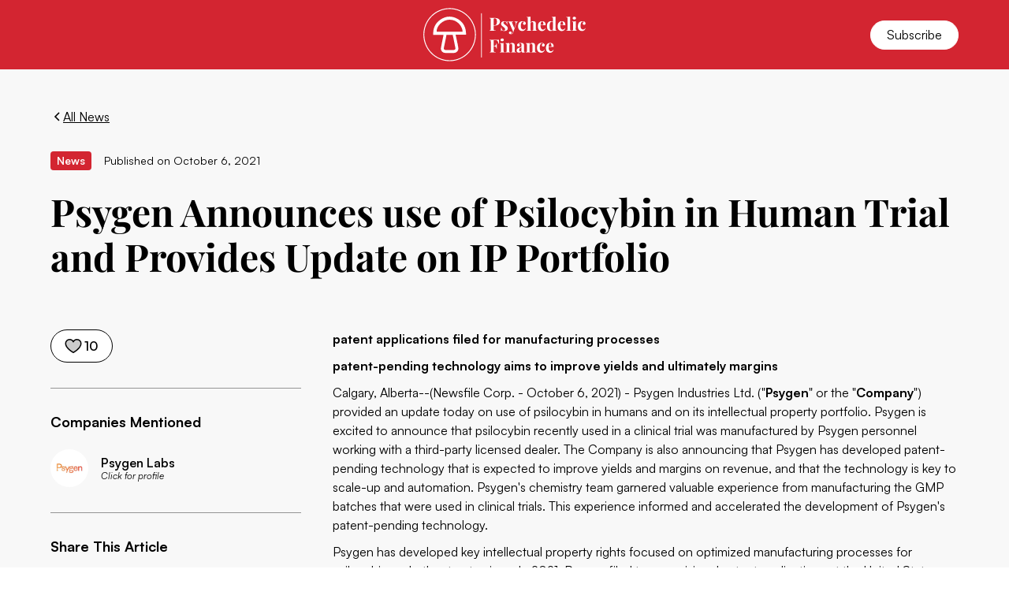

--- FILE ---
content_type: text/html; charset=utf-8
request_url: https://www.psychedelicfinance.com/articles/psygen-announces-that-psilocybin-from-its-patent-pending-process-has-been-used-in-human-trial
body_size: 14812
content:
<!DOCTYPE html><!-- This site was created in Webflow. https://webflow.com --><!-- Last Published: Tue Aug 19 2025 19:27:28 GMT+0000 (Coordinated Universal Time) --><html data-wf-domain="www.psychedelicfinance.com" data-wf-page="5ea1010ae4590130b5427e79" data-wf-site="5e9fc516b33181d58f9eb811" lang="en" data-wf-collection="5ea1010ae459011e67427e77" data-wf-item-slug="psygen-announces-that-psilocybin-from-its-patent-pending-process-has-been-used-in-human-trial"><head><meta charset="utf-8"/><title>Psygen Announces use of Psilocybin in Human Trial and Provides Update on IP Portfolio | Psychedelic Finance</title><meta content="Psychedelic Finance News:  Psygen Announces use of Psilocybin in Human Trial and Provides Update on IP Portfolio.  Read more and subscribe to our newsletter for the latest articles and updates." name="description"/><meta content="Psygen Announces use of Psilocybin in Human Trial and Provides Update on IP Portfolio | Psychedelic Finance" property="og:title"/><meta content="Psychedelic Finance News:  Psygen Announces use of Psilocybin in Human Trial and Provides Update on IP Portfolio.  Read more and subscribe to our newsletter for the latest articles and updates." property="og:description"/><meta content="https://cdn.prod.website-files.com/5ea1010ae2ce994c214a9e6f/5ef24e9f59176f28139f17be_Psygen-SS.png" property="og:image"/><meta content="Psygen Announces use of Psilocybin in Human Trial and Provides Update on IP Portfolio | Psychedelic Finance" property="twitter:title"/><meta content="Psychedelic Finance News:  Psygen Announces use of Psilocybin in Human Trial and Provides Update on IP Portfolio.  Read more and subscribe to our newsletter for the latest articles and updates." property="twitter:description"/><meta content="https://cdn.prod.website-files.com/5ea1010ae2ce994c214a9e6f/5ef24e9f59176f28139f17be_Psygen-SS.png" property="twitter:image"/><meta property="og:type" content="website"/><meta content="summary_large_image" name="twitter:card"/><meta content="width=device-width, initial-scale=1" name="viewport"/><meta content="5i0v6Y1PBuWC_aXlxr8q2yzH5DsWeOpDGfGOrsJ_hs4" name="google-site-verification"/><meta content="Webflow" name="generator"/><link href="https://cdn.prod.website-files.com/5e9fc516b33181d58f9eb811/css/psychedelic-finance.webflow.shared.f59d46d52.min.css" rel="stylesheet" type="text/css"/><script type="text/javascript">!function(o,c){var n=c.documentElement,t=" w-mod-";n.className+=t+"js",("ontouchstart"in o||o.DocumentTouch&&c instanceof DocumentTouch)&&(n.className+=t+"touch")}(window,document);</script><link href="https://cdn.prod.website-files.com/5e9fc516b33181d58f9eb811/5ea0facd8436ec816e5b6db0_Favicon.png" rel="shortcut icon" type="image/x-icon"/><link href="https://cdn.prod.website-files.com/5e9fc516b33181d58f9eb811/5ea9cb2b990e084d2c7fb68f_Icon.png" rel="apple-touch-icon"/><link href="https://www.psychedelicfinance.com/articles/psygen-announces-that-psilocybin-from-its-patent-pending-process-has-been-used-in-human-trial" rel="canonical"/><link href="rss.xml" rel="alternate" title="RSS Feed" type="application/rss+xml"/><script async="" src="https://www.googletagmanager.com/gtag/js?id=UA-164391715-1"></script><script type="text/javascript">window.dataLayer = window.dataLayer || [];function gtag(){dataLayer.push(arguments);}gtag('js', new Date());gtag('config', 'UA-164391715-1', {'anonymize_ip': false});</script><script type="text/javascript">!function(f,b,e,v,n,t,s){if(f.fbq)return;n=f.fbq=function(){n.callMethod?n.callMethod.apply(n,arguments):n.queue.push(arguments)};if(!f._fbq)f._fbq=n;n.push=n;n.loaded=!0;n.version='2.0';n.agent='plwebflow';n.queue=[];t=b.createElement(e);t.async=!0;t.src=v;s=b.getElementsByTagName(e)[0];s.parentNode.insertBefore(t,s)}(window,document,'script','https://connect.facebook.net/en_US/fbevents.js');fbq('init', '520126192351880');fbq('track', 'PageView');</script><script id="jetboost-script" type="text/javascript"> window.JETBOOST_SITE_ID = "ck9ujgkak9f9n0702vkudm3bd"; (function() { d = document; s = d.createElement("script"); s.src = "https://cdn.jetboost.io/jetboost.js"; s.async = 1; d.getElementsByTagName("head")[0].appendChild(s); })(); </script>
<meta name="facebook-domain-verification" content="iwvk2wtmp3c2304zk58roo9mgb1sn1" /><meta property="og:image" itemprop="image" content="https://cdn.prod.website-files.com/5ea1010ae2ce994c214a9e6f/5ef24e9f59176f28139f17be_Psygen-SS.png">
<meta name="twitter:card" content="summary_large_image">
<meta name="twitter:site" content="@psych_fin">
<meta name="twitter:title" content=" Psygen Announces use of Psilocybin in Human Trial and Provides Update on IP Portfolio">
<meta name="twitter:description" content="Psychedelic Finance News:  Psygen Announces use of Psilocybin in Human Trial and Provides Update on IP Portfolio">
<meta name="twitter:image" content="https://cdn.prod.website-files.com/5ea1010ae2ce994c214a9e6f/5ef24e9f59176f28139f17be_Psygen-SS.png">
    
<script type="application/ld+json">
    {
      "@context": "https://schema.org",
      "@type": "NewsArticle",
      "mainEntityOfPage": {
        "@type": "WebPage",
        "@id": "https://www.psychedelicfinance.com/articles/psygen-announces-that-psilocybin-from-its-patent-pending-process-has-been-used-in-human-trial"
      },
      "headline": " Psygen Announces use of Psilocybin in Human Trial and Provides Update on IP Portfolio",
      "image": [
        "https://cdn.prod.website-files.com/5ea1010ae2ce994c214a9e6f/5ef24e9f59176f28139f17be_Psygen-SS.png"
      ],
      "datePublished": "Oct 13, 2021",
      "dateModified": "Oct 13, 2021",
      "author": {
        "@type": "Organization",
        "name": "Psychedelic Finance",
        "url": "https://www.psychedelicfinance.com/"
      }
    }
    </script></head><body><div class="page-wrapper"><div class="global-styles w-embed"><style>

/*width*/
body::-webkit-scrollbar {
  width:4px;
}

/*track*/
body::-webkit-scrollbar-track {
  background:rgb(248, 248, 248);
}

/*thumb*/
body::-webkit-scrollbar-thumb {
  background:rgb(211, 37, 49);
  border-radius:2px;
}

/* Get rid of top margin on first element in any rich text element */
.w-richtext > :not(div):first-child, .w-richtext > div:first-child > :first-child {
  margin-top: 0 !important;
}

/* Get rid of bottom margin on last element in any rich text element */
.w-richtext>:last-child, .w-richtext ol li:last-child, .w-richtext ul li:last-child {
	margin-bottom: 0 !important;
}

/* 
Make the following elements inherit typography styles from the parent and not have hardcoded values. 
Important: You will not be able to style for example "All Links" in Designer with this CSS applied.
Uncomment this CSS to use it in the project. Leave this message for future hand-off.
*/
/*
a,
.w-input,
.w-select,
.w-tab-link,
.w-nav-link,
.w-dropdown-btn,
.w-dropdown-toggle,
.w-dropdown-link {
  color: inherit;
  text-decoration: inherit;
  font-size: inherit;
}
*/

/* Prevent all click and hover interaction with an element */
.pointer-events-off {
	pointer-events: none;
}

/* Enables all click and hover interaction with an element */
.pointer-events-on {
  pointer-events: auto;
}

/* Snippet enables you to add class of div-square which creates and maintains a 1:1 dimension of a div.*/
.div-square::after {
  content: "";
  display: block;
  padding-bottom: 100%;
}

/*Hide focus outline for main content element*/
    main:focus-visible {
    outline: -webkit-focus-ring-color auto 0px;
}

/* Make sure containers never lose their center alignment*/
.container-medium, .container-small, .container-large {
  margin-right: auto !important;
  margin-left: auto !important;
}

/*Reset selects, buttons, and links styles*/
.w-input, .w-select, a {
color: inherit;
text-decoration: inherit;
font-size: inherit;
}

/*Apply "..." after 3 lines of text */
.text-style-3lines {
    display: -webkit-box;
    overflow: hidden;
    -webkit-line-clamp: 3;
    -webkit-box-orient: vertical;
}

/* Apply "..." after 2 lines of text */
.text-style-2lines {
    display: -webkit-box;
    overflow: hidden;
    -webkit-line-clamp: 2;
    -webkit-box-orient: vertical;
}
/* Apply "..." at 100% width */
.truncate-width { 
		width: 100%; 
    white-space: nowrap; 
    overflow: hidden; 
    text-overflow: ellipsis; 
}
/* Removes native scrollbar */
.no-scrollbar {
    -ms-overflow-style: none;  // IE 10+
    overflow: -moz-scrollbars-none;  // Firefox
}

.no-scrollbar::-webkit-scrollbar {
    display: none; // Safari and Chrome
}

/* Adds inline flex display */
.display-inlineflex {
  display: inline-flex;
}

/* These classes are never overwritten */
.hide {
  display: none !important;
}

@media screen and (max-width: 991px), 
  @media screen and (max-width: 767px), 
  @media screen and (max-width: 479px){
    .hide, .hide-tablet{
      display: none !important;
    }
  }
  @media screen and (max-width: 767px)
    .hide-mobile-landscape{
      display: none !important;
    }
  }
  @media screen and (max-width: 479px)
    .hide-mobile{
      display: none !important;
    }
  }
 
.margin-0 {
  margin: 0rem !important;
}
  
.padding-0 {
  padding: 0rem !important;
}

.spacing-clean {
padding: 0rem !important;
margin: 0rem !important;
}

.margin-top {
  margin-right: 0rem !important;
  margin-bottom: 0rem !important;
  margin-left: 0rem !important;
}

.padding-top {
  padding-right: 0rem !important;
  padding-bottom: 0rem !important;
  padding-left: 0rem !important;
}
  
.margin-right {
  margin-top: 0rem !important;
  margin-bottom: 0rem !important;
  margin-left: 0rem !important;
}

.padding-right {
  padding-top: 0rem !important;
  padding-bottom: 0rem !important;
  padding-left: 0rem !important;
}

.margin-bottom {
  margin-top: 0rem !important;
  margin-right: 0rem !important;
  margin-left: 0rem !important;
}

.padding-bottom {
  padding-top: 0rem !important;
  padding-right: 0rem !important;
  padding-left: 0rem !important;
}

.margin-left {
  margin-top: 0rem !important;
  margin-right: 0rem !important;
  margin-bottom: 0rem !important;
}
  
.padding-left {
  padding-top: 0rem !important;
  padding-right: 0rem !important;
  padding-bottom: 0rem !important;
}
  
.margin-horizontal {
  margin-top: 0rem !important;
  margin-bottom: 0rem !important;
}

.padding-horizontal {
  padding-top: 0rem !important;
  padding-bottom: 0rem !important;
}

.margin-vertical {
  margin-right: 0rem !important;
  margin-left: 0rem !important;
}
  
.padding-vertical {
  padding-right: 0rem !important;
  padding-left: 0rem !important;
}

</style></div><div data-animation="default" class="navbar_component w-nav" data-easing2="ease" fs-scrolldisable-element="smart-nav" data-easing="ease" data-collapse="all" data-w-id="0c9a5a5b-5951-ebaa-0d1f-a9a49b1ef362" role="banner" data-duration="400" data-doc-height="1"><div class="navbar_container container-large"><div id="w-node-_0c9a5a5b-5951-ebaa-0d1f-a9a49b1ef364-9b1ef362" class="navbar_wrapper"><nav role="navigation" class="navbar_menu w-nav-menu"><div class="navbar_menu-wrapper container-large"><a href="/" class="navbar_link w-nav-link">Home</a><a href="/news" class="navbar_link w-nav-link">Latest News</a><a href="/spotlights" class="navbar_link w-nav-link">Spotlights</a><a href="/companies" class="navbar_link w-nav-link">Company Database</a></div></nav><div class="navbar_menu-button w-nav-button"><div class="menu-icon4"><div class="menu-icon_wrapper"><div data-is-ix2-target="1" class="navbar_menu-lottie" data-w-id="0c9a5a5b-5951-ebaa-0d1f-a9a49b1ef372" data-animation-type="lottie" data-src="https://cdn.prod.website-files.com/63ea9792ce3a65ac83f2469e/6407aba0e4cfad26ea70dedd_lottieflow-menu-nav-11-13-000000-easey.json" data-loop="0" data-direction="1" data-autoplay="0" data-renderer="svg" data-default-duration="4.0625" data-duration="0" data-ix2-initial-state="0"></div></div></div></div></div><a href="/" class="navbar_logo-link w-nav-brand"><img src="https://cdn.prod.website-files.com/5e9fc516b33181d58f9eb811/64a72e829d74c69db1f3b9a0_63ea9792ce3a65ef45f247b5_PF-Logo.svg" loading="lazy" alt="Psychedelic Finance logo" class="navbar_logo hide-mobile-portrait"/><img src="https://cdn.prod.website-files.com/5e9fc516b33181d58f9eb811/5efa5e98f7065c64d772440e_PF-RedIcon.svg" loading="lazy" alt="Psychedelic Finance logo" class="navbar_logo show-mobile-portrait"/></a><a href="/subscribe" id="w-node-_0c9a5a5b-5951-ebaa-0d1f-a9a49b1ef376-9b1ef362" class="button is-alternate is-small w-button">Subscribe</a></div></div><main class="main-wrapper"><header class="section_blogpost5"><div class="padding-global"><div class="container-large"><div class="padding-section-small"><div class="margin-bottom margin-medium"><div class="w-layout-grid blogpost5_header"><div class="blogpost5_title-wrapper"><div class="margin-bottom margin-medium"><div class="button-group"><a href="/news" class="button is-link is-icon w-inline-block"><div class="icon-embed-xxsmall w-embed"><svg width="16" height="16" viewBox="0 0 16 16" fill="none" xmlns="http://www.w3.org/2000/svg">
<path d="M11 13L6 8L11 3" stroke="CurrentColor" stroke-width="1.5"/>
</svg></div><div>All News</div></a></div></div><div class="blogpost5_meta-wrapper"><div class="blogpost5_category-link"><div>News</div></div><div class="blogpost5_date-wrapper"><div class="text-size-small">Published on</div><div class="blogpost5_date">October 6, 2021</div></div></div><div class="margin-bottom margin-medium"><h1 class="heading-style-h2"> Psygen Announces use of Psilocybin in Human Trial and Provides Update on IP Portfolio</h1></div></div></div></div><div class="blogpost5_content-wrapper"><div class="blogpost5_content-left"><div class="blogpost5_like-wrapper jetboost-toggle-favorite-xr41"><div class="is-not-favorite"><a href="#" class="like-button reset w-inline-block"><div class="icon-embed-xsmall w-embed"><svg xmlns="http://www.w3.org/2000/svg" xmlns:xlink="http://www.w3.org/1999/xlink" aria-hidden="true" role="img" class="iconify iconify--ph" width="100%" height="100%" preserveAspectRatio="xMidYMid meet" viewBox="0 0 256 256"><g fill="currentColor"><path d="M232 94c0 66-104 122-104 122S24 160 24 94a54 54 0 0 1 54-54c22.59 0 41.94 12.31 50 32c8.06-19.69 27.41-32 50-32a54 54 0 0 1 54 54Z" opacity=".2"></path><path d="M178 32c-20.65 0-38.73 8.88-50 23.89C116.73 40.88 98.65 32 78 32a62.07 62.07 0 0 0-62 62c0 70 103.79 126.66 108.21 129a8 8 0 0 0 7.58 0C136.21 220.66 240 164 240 94a62.07 62.07 0 0 0-62-62Zm-50 174.8C109.74 196.16 32 147.69 32 94a46.06 46.06 0 0 1 46-46c19.45 0 35.78 10.36 42.6 27a8 8 0 0 0 14.8 0c6.82-16.67 23.15-27 42.6-27a46.06 46.06 0 0 1 46 46c0 53.61-77.76 102.15-96 112.8Z"></path></g></svg></div><div class="likes-text jetboost-item-total-favorites-xr41">10</div></a></div><div class="is-favorite"><a href="#" class="like-button w-inline-block"><div class="icon-embed-xsmall w-embed"><svg xmlns="http://www.w3.org/2000/svg" xmlns:xlink="http://www.w3.org/1999/xlink" aria-hidden="true" role="img" class="iconify iconify--ph" width="100%" height="100%" preserveAspectRatio="xMidYMid meet" viewBox="0 0 256 256"><path fill="currentColor" d="M240 94c0 70-103.79 126.66-108.21 129a8 8 0 0 1-7.58 0C119.79 220.66 16 164 16 94a62.07 62.07 0 0 1 62-62c20.65 0 38.73 8.88 50 23.89C139.27 40.88 157.35 32 178 32a62.07 62.07 0 0 1 62 62Z"></path></svg></div><div class="likes-text jetboost-item-total-favorites-xr41">10</div></a></div></div><div class="blogpost5_divider"></div><div class="blogpost5_contributers"><div class="margin-bottom margin-small"><div class="text-size-medium text-weight-bold">Companies Mentioned</div></div><div class="w-dyn-list"><div role="list" class="w-dyn-items"><div role="listitem" class="w-dyn-item"><a href="/company/psygen-labs" class="blogpost5_company-wrapper w-inline-block"><div class="blogpost5_author-image-wrapper"><img loading="lazy" alt="Psygen Labs" src="https://cdn.prod.website-files.com/5ea1010ae2ce994c214a9e6f/61eee189abe02074958a34fd_psygen%20logo.jpg" sizes="48px" srcset="https://cdn.prod.website-files.com/5ea1010ae2ce994c214a9e6f/61eee189abe02074958a34fd_psygen%20logo-p-500.jpeg 500w, https://cdn.prod.website-files.com/5ea1010ae2ce994c214a9e6f/61eee189abe02074958a34fd_psygen%20logo-p-800.jpeg 800w, https://cdn.prod.website-files.com/5ea1010ae2ce994c214a9e6f/61eee189abe02074958a34fd_psygen%20logo.jpg 1000w" class="blogpost5_author-image"/></div><div class="article_company-info"><div class="text-weight-semibold">Psygen Labs</div><div class="text-size-tiny text-style-italic">Click for profile</div></div></a></div></div></div></div><div class="blogpost5_divider w-condition-invisible"></div><div class="blogpost5_contributers w-condition-invisible"><div class="margin-bottom margin-small"><div class="text-size-medium text-weight-bold">People Mentioned</div></div><div class="team16_item"><div class="team16_image-wrapper"><img src="" loading="lazy" alt="" class="team16_image w-dyn-bind-empty"/></div><div class="team16_item-content"><div class="margin-bottom margin-xsmall"><div class="text-size-large text-weight-semibold w-dyn-bind-empty"></div><div class="text-size-tiny w-dyn-bind-empty"></div></div></div></div></div><div class="blogpost5_divider"></div><div class="blogpost5_share-wrapper"><div class="margin-bottom margin-small"><div class="text-size-medium text-weight-bold">Share This Article</div></div><div class="w-layout-grid blogpost5_share"><a r-share-url="1" href="#" class="blogpost5_social-link w-inline-block"><div class="blogpost3_social-icon w-embed"><svg width="24" height="24" viewBox="0 0 24 24" fill="none" xmlns="http://www.w3.org/2000/svg">
<path fill-rule="evenodd" clip-rule="evenodd" d="M20.9999 7.66008V8.00008C21.0007 9.06616 20.576 10.0885 19.8199 10.84L16.9999 13.67C16.4738 14.1911 15.6261 14.1911 15.1 13.67L15 13.56C14.8094 13.3656 14.8094 13.0544 15 12.86L18.4399 9.42006C18.807 9.03938 19.0083 8.52883 18.9999 8.00008V7.66008C19.0003 7.12705 18.788 6.61589 18.4099 6.2401L17.7599 5.59011C17.3841 5.21207 16.873 4.99969 16.3399 5.00011H15.9999C15.4669 4.99969 14.9558 5.21207 14.58 5.59011L11.14 9.00007C10.9456 9.19064 10.6344 9.19064 10.44 9.00007L10.33 8.89007C9.8089 8.36394 9.8089 7.51623 10.33 6.99009L13.16 4.15012C13.9165 3.40505 14.9382 2.99133 15.9999 3.00014H16.3399C17.4011 2.9993 18.4191 3.42018 19.1699 4.17012L19.8299 4.83012C20.5798 5.5809 21.0007 6.59891 20.9999 7.66008ZM8.64993 13.94L13.9399 8.65008C14.0338 8.55543 14.1616 8.50218 14.2949 8.50218C14.4282 8.50218 14.556 8.55543 14.6499 8.65008L15.3499 9.35007C15.4445 9.44395 15.4978 9.57175 15.4978 9.70507C15.4978 9.83839 15.4445 9.96618 15.3499 10.0601L10.0599 15.35C9.96604 15.4447 9.83824 15.4979 9.70492 15.4979C9.57161 15.4979 9.44381 15.4447 9.34993 15.35L8.64993 14.65C8.55528 14.5561 8.50204 14.4283 8.50204 14.295C8.50204 14.1617 8.55528 14.0339 8.64993 13.94ZM13.5599 15C13.3655 14.8094 13.0543 14.8094 12.8599 15L9.42993 18.41C9.0517 18.7905 8.53645 19.003 7.99995 18.9999H7.65995C7.12691 19.0004 6.61576 18.788 6.23997 18.41L5.58997 17.76C5.21194 17.3842 4.99956 16.873 4.99998 16.34V16C4.99956 15.4669 5.21194 14.9558 5.58997 14.58L9.00993 11.14C9.2005 10.9456 9.2005 10.6345 9.00993 10.44L8.89993 10.33C8.3738 9.80894 7.52609 9.80894 6.99996 10.33L4.17999 13.16C3.42392 13.9116 2.99916 14.9339 3 16V16.35C3.00182 17.4077 3.42249 18.4216 4.16999 19.1699L4.82998 19.8299C5.58076 20.5799 6.59878 21.0008 7.65995 20.9999H7.99995C9.05338 21.0061 10.0667 20.5964 10.8199 19.8599L13.6699 17.01C14.191 16.4838 14.191 15.6361 13.6699 15.11L13.5599 15Z" fill="CurrentColor"/>
</svg></div><div class="screen-reader-text">Copy URL</div></a><a r-share-linkedIn="1" href="#" class="blogpost5_social-link w-inline-block"><div class="blogpost3_social-icon w-embed"><svg width="24" height="24" viewBox="0 0 24 24" fill="none" xmlns="http://www.w3.org/2000/svg">
<path fill-rule="evenodd" clip-rule="evenodd" d="M5 3H19C20.1046 3 21 3.89543 21 5V19C21 20.1046 20.1046 21 19 21H5C3.89543 21 3 20.1046 3 19V5C3 3.89543 3.89543 3 5 3ZM8 18C8.27614 18 8.5 17.7761 8.5 17.5V10.5C8.5 10.2239 8.27614 10 8 10H6.5C6.22386 10 6 10.2239 6 10.5V17.5C6 17.7761 6.22386 18 6.5 18H8ZM7.25 9C6.42157 9 5.75 8.32843 5.75 7.5C5.75 6.67157 6.42157 6 7.25 6C8.07843 6 8.75 6.67157 8.75 7.5C8.75 8.32843 8.07843 9 7.25 9ZM17.5 18C17.7761 18 18 17.7761 18 17.5V12.9C18.0325 11.3108 16.8576 9.95452 15.28 9.76C14.177 9.65925 13.1083 10.1744 12.5 11.1V10.5C12.5 10.2239 12.2761 10 12 10H10.5C10.2239 10 10 10.2239 10 10.5V17.5C10 17.7761 10.2239 18 10.5 18H12C12.2761 18 12.5 17.7761 12.5 17.5V13.75C12.5 12.9216 13.1716 12.25 14 12.25C14.8284 12.25 15.5 12.9216 15.5 13.75V17.5C15.5 17.7761 15.7239 18 16 18H17.5Z" fill="CurrentColor"/>
</svg></div><div class="screen-reader-text">Share on LinkedIn</div></a><a r-share-twitter="1" href="#" class="blogpost5_social-link w-inline-block"><div class="blogpost3_social-icon w-embed"><svg width="100%" height="100%" viewBox="0 0 24 24" fill="none" xmlns="http://www.w3.org/2000/svg">
<path d="M20.9728 6.7174C20.5084 7.33692 19.947 7.87733 19.3103 8.31776C19.3103 8.47959 19.3103 8.64142 19.3103 8.81225C19.3154 11.7511 18.1415 14.5691 16.0518 16.6345C13.962 18.6999 11.1312 19.8399 8.19405 19.7989C6.49599 19.8046 4.81967 19.4169 3.29642 18.6661C3.21428 18.6302 3.16131 18.549 3.16162 18.4593V18.3604C3.16162 18.2313 3.26623 18.1267 3.39527 18.1267C5.06442 18.0716 6.67402 17.4929 7.99634 16.4724C6.48553 16.4419 5.12619 15.5469 4.5006 14.1707C4.46901 14.0956 4.47884 14.0093 4.52657 13.9432C4.57429 13.8771 4.653 13.8407 4.73425 13.8471C5.19342 13.8932 5.65718 13.8505 6.1002 13.7212C4.43239 13.375 3.17921 11.9904 2.99986 10.2957C2.99349 10.2144 3.02992 10.1357 3.096 10.0879C3.16207 10.0402 3.24824 10.0303 3.32338 10.062C3.77094 10.2595 4.25409 10.3635 4.74324 10.3676C3.28184 9.40846 2.65061 7.58405 3.20655 5.92622C3.26394 5.76513 3.40181 5.64612 3.5695 5.61294C3.73718 5.57975 3.90996 5.63728 4.02432 5.76439C5.99639 7.86325 8.70604 9.11396 11.5819 9.25279C11.5083 8.95885 11.4721 8.65676 11.4741 8.35372C11.501 6.76472 12.4842 5.34921 13.9634 4.76987C15.4425 4.19054 17.1249 4.56203 18.223 5.71044C18.9714 5.56785 19.695 5.31645 20.3707 4.96421C20.4202 4.93331 20.483 4.93331 20.5325 4.96421C20.5634 5.01373 20.5634 5.07652 20.5325 5.12604C20.2052 5.87552 19.6523 6.50412 18.9509 6.92419C19.5651 6.85296 20.1685 6.70807 20.7482 6.49264C20.797 6.45942 20.8611 6.45942 20.9099 6.49264C20.9508 6.51134 20.9814 6.54711 20.9935 6.59042C21.0056 6.63373 20.998 6.68018 20.9728 6.7174Z" fill="CurrentColor"/>
</svg></div><div class="screen-reader-text">Share on Twitter</div></a><a r-share-facebook="1" href="#" class="blogpost5_social-link w-inline-block"><div class="blogpost3_social-icon w-embed"><svg width="24" height="24" viewBox="0 0 24 24" fill="none" xmlns="http://www.w3.org/2000/svg">
<path d="M16.5 6H13.5C12.9477 6 12.5 6.44772 12.5 7V10H16.5C16.6137 9.99748 16.7216 10.0504 16.7892 10.1419C16.8568 10.2334 16.8758 10.352 16.84 10.46L16.1 12.66C16.0318 12.8619 15.8431 12.9984 15.63 13H12.5V20.5C12.5 20.7761 12.2761 21 12 21H9.5C9.22386 21 9 20.7761 9 20.5V13H7.5C7.22386 13 7 12.7761 7 12.5V10.5C7 10.2239 7.22386 10 7.5 10H9V7C9 4.79086 10.7909 3 13 3H16.5C16.7761 3 17 3.22386 17 3.5V5.5C17 5.77614 16.7761 6 16.5 6Z" fill="CurrentColor"/>
</svg></div><div class="screen-reader-text">Share on Facebook</div></a></div></div></div><div id="w-node-db06cb01-2d03-e462-cdbb-017e813cc1d5-b5427e79" class="blogpost5_content"><div class="text-rich-text w-richtext"><p><strong>patent applications filed for manufacturing processes</strong></p><p><strong>patent-pending technology aims to improve yields and ultimately margins</strong></p><p>Calgary, Alberta--(Newsfile Corp. - October 6, 2021) - Psygen Industries Ltd. (&quot;<strong>Psygen</strong>&quot; or the &quot;<strong>Company</strong>&quot;) provided an update today on use of psilocybin in humans and on its intellectual property portfolio. Psygen is excited to announce that psilocybin recently used in a clinical trial was manufactured by Psygen personnel working with a third-party licensed dealer. The Company is also announcing that Psygen has developed patent-pending technology that is expected to improve yields and margins on revenue, and that the technology is key to scale-up and automation. Psygen&#x27;s chemistry team garnered valuable experience from manufacturing the GMP batches that were used in clinical trials. This experience informed and accelerated the development of Psygen&#x27;s patent-pending technology.</p><p>Psygen has developed key intellectual property rights focused on optimized manufacturing processes for psilocybin and other tryptamines. In 2021, Psygen filed two provisional patent applications at the United States Patent and Trademark Office (the &quot;<strong>USPTO</strong>&quot;), establishing priority dates. Current data on one of the two technologies shows evidence of improved efficiency and economics in the manufacture of psilocybin and other tryptamines. A second patent-pending technology developed by Psygen may provide additional formulation options for psilocybin.</p><p>Psygen has also developed key manufacturing and analytical processes that will be applied to manufacture and release of the pharmaceutical quality Active Pharmaceutical Ingredients (&quot;<strong>APIs</strong>&quot;), both for controlled substances and unscheduled substances that will be offered by Psygen. These processes are expected to be applied at Psygen&#x27;s facility once construction is completed, and in the case of controlled substances, once Psygen&#x27;s application for a dealer&#x27;s licence has been issued.</p><p>Danny Motyka, CEO of Psygen, said, &quot;Psygen was founded to improve access to psychedelic medicines for therapeutic applications and for research. Our work is focused on scaling production processes for synthetic psychedelic drugs. Any time a process is optimized, that optimization might be patentable. Psygen will create unique, comprehensive methods that render the ultimate process more efficacious.&quot;</p><p>In addition to establishing priority dates for the protection of Psygen&#x27;s recent innovations by filing provisional patent applications, Psygen has protected its brand through filing applications for registration of trademarks.</p><p>This press release is a correction of a press release that was issued earlier today and retracted. The previous press release indicated that Psygen&#x27;s patent-pending technology had been used to manufacture the psilocybin that was used in the clinical trial.</p><p><strong>About Psygen</strong></p><p>Psygen intends to be a leading provider of psychedelics for healing and wellness. Psygen will be a manufacturer of pharmaceutical-grade psychedelic drug substances for clinical research and therapeutic applications. Psygen consists of a team of industry and business experts with over 25 years of direct experience in manufacturing psychedelics. Psygen is building Canada&#x27;s first dedicated psychedelics manufacturing facility for the synthesis of psychedelic drugs for clinical research and approved therapeutic applications. Psygen has worked in partnership with an existing Licensed Dealer to develop manufacturing protocols for psychedelic drug products.</p><p><strong>Cautionary Statements Regarding Forward-Looking Information</strong></p><p><em>This press release contains &quot;forward-looking information&quot; within the meaning of applicable securities laws. The use of any of the words &quot;expect&quot;, &quot;anticipate&quot;, &quot;continue&quot;, &quot;estimate&quot;, &quot;objective&quot;, &quot;ongoing&quot;, &quot;may&quot;, &quot;will&quot;, &quot;project&quot;, &quot;should&quot;, &quot;believe&quot;, &quot;plans&quot;, &quot;intends&quot; and similar expressions are intended to identify forward-looking statements or information. Forward-looking statements and information in this press release includes, but is not limited to, the anticipated development of the subject matter of the provisional patent applications, the build-out of Psygen&#x27;s facility, the Company receiving a dealer licence from Health Canada and the application of the Company&#x27;s key manufacturing and analytical processes to its manufacturing. Although the Company believes that the expectations and assumptions on which the forward-looking statements and information are based are reasonable, undue reliance should not be placed on the forward-looking statements and information because the Company cannot give any assurance that they will prove to be correct. Readers are cautioned not to place undue reliance on forward-looking information. Actual results and developments may differ materially from those contemplated by these statements depending on, among other things, the timely development of the subject matter of the provisional patent applications, the timing of construction of Psygen&#x27;s facility, the Company receiving a dealer licence from Health Canada. These statements should not be read as guarantees of future performance or results. Such statements involve known and unknown risks, uncertainties and other factors that may cause actual results, performance or achievements to be materially different from those implied by such statements. The Company cautions that the foregoing list of risks and uncertainties is not exhaustive. The forward-looking statements and information contained in this news release are made as of the date hereof and the Company undertakes no obligation to update publicly or revise any forward-looking statement or information, whether as a result of new information, future events or otherwise unless so required by applicable securities laws.</em></p><p>For more information, please contact:</p><p>Psygen Industries Ltd.</p><p>Andreas Curkovic, Investor Relations<br/>Telephone: 416-577-9927<br/>Email: <a href="mailto:invest@psygen.ca">invest@psygen.ca</a></p><p>THIS NEWS RELEASE IS INTENDED FOR DISTRIBUTION IN CANADA ONLY AND IS NOT INTENDED FOR DISTRIBUTION TO UNITED STATES NEWSWIRE SERVICES OR DISSEMINATION IN THE UNITED STATES.</p><p>‍</p></div></div></div></div></div></div></header><section class="section_subscribe"><div class="padding-global"><div class="container-large"><div class="padding-section-small"><div class="w-layout-grid subscribe_component"><div class="subscribe_card shadow-medium"><div class="subscribe_content"><div class="max-width-large"><div class="margin-bottom margin-xsmall"><h3 class="heading-style-h4">Get the Headlines &amp; Market Updates</h3></div><p class="text-size-medium">Be the first to see new company features, exclusive interviews and breaking news. Subscribe now.</p></div></div><div class="w-embed w-script"><div><form class="js-cm-form cm-form-block" id="subForm" action="https://www.createsend.com/t/subscribeerror?description=" method="post" data-id="191722FC90141D02184CB1B62AB3DC265FD6AEED155880A9513090662860220BB3D2CA3DC0464C29861D673C1BB2D272833BF9302431CC908EE880DBA2ABEDA7"><div class="cm-form"><input autocomplete="Email" aria-label="Email" class="js-cm-email-input qa-input-email cm-form-input" id="fieldEmail" placeholder="Enter your e-mail" maxlength="200" name="cm-jyulklh-jyulklh" required="" type="email"><button class="button" type="submit">Sign Up</button></div></form></div><script type="text/javascript" src="https://js.createsend1.com/javascript/copypastesubscribeformlogic.js"></script></div></div></div></div></div></div></section></main><div class="footer_component"><div class="padding-global"><div class="container-large"><div class="padding-vertical padding-large"><div class="padding-bottom padding-xxlarge"><div class="w-layout-grid footer_top-wrapper"><a href="/" id="w-node-_8c6157b6-70fe-6a82-78af-21fd1ac727ec-1ac727e6" class="footer_logo-link w-nav-brand"><img src="https://cdn.prod.website-files.com/5e9fc516b33181d58f9eb811/5efa5e98f7065c64d772440e_PF-RedIcon.svg" loading="lazy" alt="Psychedelic Finance" class="footer_logo"/></a><div class="w-layout-grid footer_link-list"><a href="/" class="footer_link">Home</a><a href="/news" class="footer_link">News</a><a href="/companies" class="footer_link">Companies</a><a href="/spotlights" class="footer_link">Spotlights</a><a href="/subscribe" class="footer_link">Subscribe</a></div><div id="w-node-_8c6157b6-70fe-6a82-78af-21fd1ac727f9-1ac727e6" class="w-layout-grid footer_social-list"><a href="https://www.instagram.com/psychedelic.finance/" target="_blank" class="footer_social-link w-inline-block"><div class="social-icon w-embed"><svg width="100%" height="100%" viewBox="0 0 24 24" fill="none" xmlns="http://www.w3.org/2000/svg">
<path fill-rule="evenodd" clip-rule="evenodd" d="M16 3H8C5.23858 3 3 5.23858 3 8V16C3 18.7614 5.23858 21 8 21H16C18.7614 21 21 18.7614 21 16V8C21 5.23858 18.7614 3 16 3ZM19.25 16C19.2445 17.7926 17.7926 19.2445 16 19.25H8C6.20735 19.2445 4.75549 17.7926 4.75 16V8C4.75549 6.20735 6.20735 4.75549 8 4.75H16C17.7926 4.75549 19.2445 6.20735 19.25 8V16ZM16.75 8.25C17.3023 8.25 17.75 7.80228 17.75 7.25C17.75 6.69772 17.3023 6.25 16.75 6.25C16.1977 6.25 15.75 6.69772 15.75 7.25C15.75 7.80228 16.1977 8.25 16.75 8.25ZM12 7.5C9.51472 7.5 7.5 9.51472 7.5 12C7.5 14.4853 9.51472 16.5 12 16.5C14.4853 16.5 16.5 14.4853 16.5 12C16.5027 10.8057 16.0294 9.65957 15.1849 8.81508C14.3404 7.97059 13.1943 7.49734 12 7.5ZM9.25 12C9.25 13.5188 10.4812 14.75 12 14.75C13.5188 14.75 14.75 13.5188 14.75 12C14.75 10.4812 13.5188 9.25 12 9.25C10.4812 9.25 9.25 10.4812 9.25 12Z" fill="CurrentColor"/>
</svg></div><div class="screen-reader-text">Instagram</div></a><a href="https://twitter.com/psych_fin" target="_blank" class="footer_social-link w-inline-block"><div class="social-icon w-embed"><svg width="100%" height="100%" viewBox="0 0 24 24" fill="none" xmlns="http://www.w3.org/2000/svg">
<path d="M20.9728 6.7174C20.5084 7.33692 19.947 7.87733 19.3103 8.31776C19.3103 8.47959 19.3103 8.64142 19.3103 8.81225C19.3154 11.7511 18.1415 14.5691 16.0518 16.6345C13.962 18.6999 11.1312 19.8399 8.19405 19.7989C6.49599 19.8046 4.81967 19.4169 3.29642 18.6661C3.21428 18.6302 3.16131 18.549 3.16162 18.4593V18.3604C3.16162 18.2313 3.26623 18.1267 3.39527 18.1267C5.06442 18.0716 6.67402 17.4929 7.99634 16.4724C6.48553 16.4419 5.12619 15.5469 4.5006 14.1707C4.46901 14.0956 4.47884 14.0093 4.52657 13.9432C4.57429 13.8771 4.653 13.8407 4.73425 13.8471C5.19342 13.8932 5.65718 13.8505 6.1002 13.7212C4.43239 13.375 3.17921 11.9904 2.99986 10.2957C2.99349 10.2144 3.02992 10.1357 3.096 10.0879C3.16207 10.0402 3.24824 10.0303 3.32338 10.062C3.77094 10.2595 4.25409 10.3635 4.74324 10.3676C3.28184 9.40846 2.65061 7.58405 3.20655 5.92622C3.26394 5.76513 3.40181 5.64612 3.5695 5.61294C3.73718 5.57975 3.90996 5.63728 4.02432 5.76439C5.99639 7.86325 8.70604 9.11396 11.5819 9.25279C11.5083 8.95885 11.4721 8.65676 11.4741 8.35372C11.501 6.76472 12.4842 5.34921 13.9634 4.76987C15.4425 4.19054 17.1249 4.56203 18.223 5.71044C18.9714 5.56785 19.695 5.31645 20.3707 4.96421C20.4202 4.93331 20.483 4.93331 20.5325 4.96421C20.5634 5.01373 20.5634 5.07652 20.5325 5.12604C20.2052 5.87552 19.6523 6.50412 18.9509 6.92419C19.5651 6.85296 20.1685 6.70807 20.7482 6.49264C20.797 6.45942 20.8611 6.45942 20.9099 6.49264C20.9508 6.51134 20.9814 6.54711 20.9935 6.59042C21.0056 6.63373 20.998 6.68018 20.9728 6.7174Z" fill="CurrentColor"/>
</svg></div><div class="screen-reader-text">Twitter</div></a><a href="https://www.psychedelicfinance.com/articles/rss.xml" target="_blank" class="footer_social-link w-inline-block"><div class="social-icon w-embed"><svg xmlns="http://www.w3.org/2000/svg" xmlns:xlink="http://www.w3.org/1999/xlink" aria-hidden="true" role="img" class="iconify iconify--ic" width="100%" height="100%" preserveAspectRatio="xMidYMid meet" viewBox="0 0 24 24"><circle cx="6.18" cy="17.82" r="2.18" fill="currentColor"></circle><path fill="currentColor" d="M4 4.44v2.83c7.03 0 12.73 5.7 12.73 12.73h2.83c0-8.59-6.97-15.56-15.56-15.56zm0 5.66v2.83c3.9 0 7.07 3.17 7.07 7.07h2.83c0-5.47-4.43-9.9-9.9-9.9z"></path></svg></div><div class="screen-reader-text">RSS Feed</div></a><a href="mailto:hello@psychedelicfinance.com" class="footer_social-link w-inline-block"><div class="social-icon w-embed"><svg xmlns="http://www.w3.org/2000/svg" xmlns:xlink="http://www.w3.org/1999/xlink" aria-hidden="true" role="img" class="iconify iconify--ic" width="100%" height="100%" preserveAspectRatio="xMidYMid meet" viewBox="0 0 24 24"><path fill="currentColor" d="M19 10c1.13 0 2.16-.39 3-1.02V18c0 1.1-.9 2-2 2H4c-1.1 0-2-.9-2-2V6c0-1.1.9-2 2-2h10.1c-.06.32-.1.66-.1 1c0 1.48.65 2.79 1.67 3.71L12 11L5.3 6.81a.85.85 0 1 0-.9 1.44l7.07 4.42c.32.2.74.2 1.06 0l4.77-2.98c.54.19 1.1.31 1.7.31zm-3-5c0 1.66 1.34 3 3 3s3-1.34 3-3s-1.34-3-3-3s-3 1.34-3 3z"></path></svg></div><div class="screen-reader-text">Email Us</div></a></div></div></div><div class="line-divider"></div><div class="padding-top padding-medium"><div class="w-layout-grid footer_bottom-wrapper"><div id="w-node-_8c6157b6-70fe-6a82-78af-21fd1ac7280d-1ac727e6" class="footer_credit-text">©<span id="dynamic-year" class="year">XXXX</span> Psychedelic Finance. All rights reserved.</div><a href="/privacy-policy" class="footer_legal-link">Privacy Policy</a></div></div><div class="footer-divider"></div><div class="footer_companies-wrapper w-dyn-list"><div role="list" class="footer_companies-list w-dyn-items"><div role="listitem" class="footer_companies-item w-dyn-item"><a href="/company/core-one-labs-inc" class="footer_companies-link">Core One Labs Inc.</a></div><div role="listitem" class="footer_companies-item w-dyn-item"><a href="/company/creso-pharma" class="footer_companies-link">Creso Pharma</a></div><div role="listitem" class="footer_companies-item w-dyn-item"><a href="/company/cybin-corp" class="footer_companies-link">Cybin Inc.</a></div><div role="listitem" class="footer_companies-item w-dyn-item"><a href="/company/enveric-biosciences" class="footer_companies-link">Enveric Biosciences</a></div><div role="listitem" class="footer_companies-item w-dyn-item"><a href="/company/field-trip-health" class="footer_companies-link">Field Trip Health</a></div><div role="listitem" class="footer_companies-item w-dyn-item"><a href="/company/filament-health" class="footer_companies-link">Filament Health</a></div><div role="listitem" class="footer_companies-item w-dyn-item"><a href="/company/havn-life" class="footer_companies-link">Havn Life</a></div><div role="listitem" class="footer_companies-item w-dyn-item"><a href="/company/levitee-labs" class="footer_companies-link">Levitee Labs</a></div><div role="listitem" class="footer_companies-item w-dyn-item"><a href="/company/mind-cure-health" class="footer_companies-link">MINDCURE</a></div><div role="listitem" class="footer_companies-item w-dyn-item"><a href="/company/mydecine-innovations-group" class="footer_companies-link">Mydecine Innovations Group</a></div><div role="listitem" class="footer_companies-item w-dyn-item"><a href="/company/neonmind-biosciences-inc" class="footer_companies-link">NeonMind Biosciences Inc.</a></div><div role="listitem" class="footer_companies-item w-dyn-item"><a href="/company/novamind-ventures" class="footer_companies-link">Novamind Inc.</a></div><div role="listitem" class="footer_companies-item w-dyn-item"><a href="/company/numinus" class="footer_companies-link">Numinus</a></div><div role="listitem" class="footer_companies-item w-dyn-item"><a href="/company/optimi-health" class="footer_companies-link">Optimi Health</a></div><div role="listitem" class="footer_companies-item w-dyn-item"><a href="/company/pharmather" class="footer_companies-link">Pharmather</a></div><div role="listitem" class="footer_companies-item w-dyn-item"><a href="/company/psybio-therapuetics" class="footer_companies-link">PsyBio Therapeutics</a></div><div role="listitem" class="footer_companies-item w-dyn-item"><a href="/company/psyched-wellness" class="footer_companies-link">Psyched Wellness</a></div><div role="listitem" class="footer_companies-item w-dyn-item"><a href="/company/psyence-group" class="footer_companies-link">Psyence Group</a></div><div role="listitem" class="footer_companies-item w-dyn-item"><a href="/company/pure-extracts-corp" class="footer_companies-link">Pure Extracts Corp</a></div><div role="listitem" class="footer_companies-item w-dyn-item"><a href="/company/silo-wellness" class="footer_companies-link">Silo Wellness</a></div><div role="listitem" class="footer_companies-item w-dyn-item"><a href="/company/the-good-shroom-co" class="footer_companies-link">The Good Shroom Co</a></div><div role="listitem" class="footer_companies-item w-dyn-item"><a href="/company/tryp-therapeutics" class="footer_companies-link">Tryp Therapeutics</a></div><div role="listitem" class="footer_companies-item w-dyn-item"><a href="/company/wesana-health" class="footer_companies-link">Wesana Health</a></div><div role="listitem" class="footer_companies-item w-dyn-item"><a href="/company/aja-ventures" class="footer_companies-link">Aja Ventures</a></div><div role="listitem" class="footer_companies-item w-dyn-item"><a href="/company/albert-labs" class="footer_companies-link">Albert Labs</a></div><div role="listitem" class="footer_companies-item w-dyn-item"><a href="/company/algernon-pharmaceuticals" class="footer_companies-link">Algernon Pharmaceuticals</a></div><div role="listitem" class="footer_companies-item w-dyn-item"><a href="/company/apex-labs" class="footer_companies-link">Apex Labs Ltd.</a></div><div role="listitem" class="footer_companies-item w-dyn-item"><a href="/company/b-more" class="footer_companies-link">B.More</a></div><div role="listitem" class="footer_companies-item w-dyn-item"><a href="/company/beckley-foundation" class="footer_companies-link">Beckley Foundation </a></div><div role="listitem" class="footer_companies-item w-dyn-item"><a href="/company/betterlife-pharma" class="footer_companies-link">BetterLife Pharma</a></div><div role="listitem" class="footer_companies-item w-dyn-item"><a href="/company/bexson-biomedical" class="footer_companies-link">Bexson Biomedical</a></div><div role="listitem" class="footer_companies-item w-dyn-item"><a href="/company/biomind-labs" class="footer_companies-link">Biomind Labs </a></div><div role="listitem" class="footer_companies-item w-dyn-item"><a href="/company/bionomics" class="footer_companies-link">Bionomics</a></div><div role="listitem" class="footer_companies-item w-dyn-item"><a href="/company/braxia-scientific" class="footer_companies-link">Braxia Scientific Corp.</a></div><div role="listitem" class="footer_companies-item w-dyn-item"><a href="/company/bright-minds" class="footer_companies-link">Bright Minds</a></div><div role="listitem" class="footer_companies-item w-dyn-item"><a href="/company/cb-therapeutics" class="footer_companies-link">CB Therapeutics</a></div><div role="listitem" class="footer_companies-item w-dyn-item"><a href="/company/ceruvia-lifesciences" class="footer_companies-link">Ceruvia Lifesciences</a></div><div role="listitem" class="footer_companies-item w-dyn-item"><a href="/company/clairvoyant-therapeutics-rx" class="footer_companies-link">Clairvoyant Therapeutics</a></div><div role="listitem" class="footer_companies-item w-dyn-item"><a href="/company/clearmind-medicine" class="footer_companies-link">Clearmind Medicine</a></div><div role="listitem" class="footer_companies-item w-dyn-item"><a href="/company/clexio-biosciences" class="footer_companies-link">Clexio Biosciences</a></div><div role="listitem" class="footer_companies-item w-dyn-item"><a href="/company/cognetivity-neurosciences" class="footer_companies-link">Cognetivity Neurosciences</a></div><div role="listitem" class="footer_companies-item w-dyn-item"><a href="/company/cube-psytech" class="footer_companies-link">Cube Psytech</a></div><div role="listitem" class="footer_companies-item w-dyn-item"><a href="/company/delic" class="footer_companies-link">Delic</a></div><div role="listitem" class="footer_companies-item w-dyn-item"><a href="/company/delix-therapeutics" class="footer_companies-link">Delix Therapeutics</a></div><div role="listitem" class="footer_companies-item w-dyn-item"><a href="/company/diamond-therapeutics" class="footer_companies-link">Diamond Therapeutics</a></div><div role="listitem" class="footer_companies-item w-dyn-item"><a href="/company/ehave" class="footer_companies-link">Ehave</a></div><div role="listitem" class="footer_companies-item w-dyn-item"><a href="/company/fsd-pharma" class="footer_companies-link">FSD Pharma</a></div><div role="listitem" class="footer_companies-item w-dyn-item"><a href="/company/fluence" class="footer_companies-link">Fluence</a></div><div role="listitem" class="footer_companies-item w-dyn-item"><a href="/company/freedom-to-operate" class="footer_companies-link">Freedom to Operate</a></div><div role="listitem" class="footer_companies-item w-dyn-item"><a href="/company/hmnc-brain-health" class="footer_companies-link">HMNC Brain Health</a></div><div role="listitem" class="footer_companies-item w-dyn-item"><a href="/company/horizons-etfs-management-inc" class="footer_companies-link">Horizons ETFs Management Inc.</a></div><div role="listitem" class="footer_companies-item w-dyn-item"><a href="/company/incannex-healthcare" class="footer_companies-link">Incannex Healthcare</a></div><div role="listitem" class="footer_companies-item w-dyn-item"><a href="/company/intelgenx" class="footer_companies-link">IntelGenx </a></div><div role="listitem" class="footer_companies-item w-dyn-item"><a href="/company/irwin-naturals" class="footer_companies-link">Irwin Naturals</a></div><div role="listitem" class="footer_companies-item w-dyn-item"><a href="/company/ixtlan-bioscience" class="footer_companies-link">Ixtlan Bioscience</a></div><div role="listitem" class="footer_companies-item w-dyn-item"><a href="/company/johns-hopkins-medicine" class="footer_companies-link">Johns Hopkins Medicine</a></div><div role="listitem" class="footer_companies-item w-dyn-item"><a href="/company/mynd-diagnostics" class="footer_companies-link">MYND Diagnostics </a></div><div role="listitem" class="footer_companies-item w-dyn-item"><a href="/company/mind-medicine-mindmed" class="footer_companies-link">Mind Medicine (MindMed)</a></div><div role="listitem" class="footer_companies-item w-dyn-item"><a href="/company/mindbio-therapeutics" class="footer_companies-link">MindBio Therapeutics</a></div><div role="listitem" class="footer_companies-item w-dyn-item"><a href="/company/mindset-pharma" class="footer_companies-link">Mindset Pharma</a></div><div role="listitem" class="footer_companies-item w-dyn-item"><a href="/company/mycotopia-therapies" class="footer_companies-link">Mycotopia Therapies</a></div><div role="listitem" class="footer_companies-item w-dyn-item"><a href="/company/mycrodose-therapeutics" class="footer_companies-link">Mycrodose Therapeutics</a></div><div role="listitem" class="footer_companies-item w-dyn-item"><a href="/company/neural-therapeutics" class="footer_companies-link">Neural Therapeutics</a></div><div role="listitem" class="footer_companies-item w-dyn-item"><a href="/company/ninnion" class="footer_companies-link">Ninnion</a></div><div role="listitem" class="footer_companies-item w-dyn-item"><a href="/company/nirvana-life-sciences" class="footer_companies-link">Nirvana Life Sciences</a></div><div role="listitem" class="footer_companies-item w-dyn-item"><a href="/company/nova-mentis-life-science" class="footer_companies-link">Nova Mentis Life Science</a></div><div role="listitem" class="footer_companies-item w-dyn-item"><a href="/company/origin-therapeutics" class="footer_companies-link">Origin Therapeutics</a></div><div role="listitem" class="footer_companies-item w-dyn-item"><a href="/company/osmind" class="footer_companies-link">Osmind</a></div><div role="listitem" class="footer_companies-item w-dyn-item"><a href="/company/pasithea-therapeutics" class="footer_companies-link">Pasithea Therapeutics</a></div><div role="listitem" class="footer_companies-item w-dyn-item"><a href="/company/pharmala-biotech" class="footer_companies-link">Pharmala Biotech Holdings </a></div><div role="listitem" class="footer_companies-item w-dyn-item"><a href="/company/psilera" class="footer_companies-link">Psilera</a></div><div role="listitem" class="footer_companies-item w-dyn-item"><a href="/company/psilotec-health-solutions" class="footer_companies-link">Psilotec Health Solutions</a></div><div role="listitem" class="footer_companies-item w-dyn-item"><a href="/company/psyrx" class="footer_companies-link">PsyRx</a></div><div role="listitem" class="footer_companies-item w-dyn-item"><a href="/company/psylo" class="footer_companies-link">Psylo</a></div><div role="listitem" class="footer_companies-item w-dyn-item"><a href="/company/quantified-citizen" class="footer_companies-link">Quantified Citizen</a></div><div role="listitem" class="footer_companies-item w-dyn-item"><a href="/company/reunion-neuroscience" class="footer_companies-link">Reunion Neuroscience</a></div><div role="listitem" class="footer_companies-item w-dyn-item"><a href="/company/revitalist-lifestyle-and-wellness" class="footer_companies-link">Revitalist Lifestyle and Wellness </a></div><div role="listitem" class="footer_companies-item w-dyn-item"><a href="/company/revive-therapeutics" class="footer_companies-link">Revive Therapeutics</a></div><div role="listitem" class="footer_companies-item w-dyn-item"><a href="/company/seelos-therapeutics" class="footer_companies-link">Seelos Therapeutics</a></div><div role="listitem" class="footer_companies-item w-dyn-item"><a href="/company/small-pharma" class="footer_companies-link">Small Pharma</a></div><div role="listitem" class="footer_companies-item w-dyn-item"><a href="/company/telescope-innovation" class="footer_companies-link">Telescope Innovations</a></div><div role="listitem" class="footer_companies-item w-dyn-item"><a href="/company/therapsil" class="footer_companies-link">TheraPsil</a></div><div role="listitem" class="footer_companies-item w-dyn-item"><a href="/company/tripsitter" class="footer_companies-link">TripSitter</a></div><div role="listitem" class="footer_companies-item w-dyn-item"><a href="/company/universal-ibogaine" class="footer_companies-link">Universal Ibogaine</a></div><div role="listitem" class="footer_companies-item w-dyn-item"><a href="/company/ketamine-one" class="footer_companies-link">Wellbeing Digital Sciences</a></div><div role="listitem" class="footer_companies-item w-dyn-item"><a href="/company/woke-pharmaceuticals" class="footer_companies-link">Woke Pharmaceuticals</a></div><div role="listitem" class="footer_companies-item w-dyn-item"><a href="/company/woven-science" class="footer_companies-link">Woven Science</a></div><div role="listitem" class="footer_companies-item w-dyn-item"><a href="/company/atai-life-sciences" class="footer_companies-link">ATAI Life Sciences</a></div><div role="listitem" class="footer_companies-item w-dyn-item"><a href="/company/awakn-life-sciences" class="footer_companies-link">Awakn Life Sciences</a></div><div role="listitem" class="footer_companies-item w-dyn-item"><a href="/company/beckley-psytech" class="footer_companies-link">Beckley Psytech</a></div><div role="listitem" class="footer_companies-item w-dyn-item"><a href="/company/compass-pathways" class="footer_companies-link">Compass Pathways</a></div><div role="listitem" class="footer_companies-item w-dyn-item"><a href="/company/doseology-sciences" class="footer_companies-link">Doseology Sciences</a></div><div role="listitem" class="footer_companies-item w-dyn-item"><a href="/company/ei-ventures" class="footer_companies-link">EI.ventures</a></div><div role="listitem" class="footer_companies-item w-dyn-item"><a href="/company/eleusis" class="footer_companies-link">Eleusis</a></div><div role="listitem" class="footer_companies-item w-dyn-item"><a href="/company/entheon-biomedical" class="footer_companies-link">Entheon Biomedical</a></div><div role="listitem" class="footer_companies-item w-dyn-item"><a href="/company/gilgamesh-pharmaceuticals" class="footer_companies-link">Gilgamesh Pharmaceuticals</a></div><div role="listitem" class="footer_companies-item w-dyn-item"><a href="/company/cannaglobal-wellness" class="footer_companies-link">GoodCap Wellness</a></div><div role="listitem" class="footer_companies-item w-dyn-item"><a href="/company/lobe-sciences" class="footer_companies-link">Lobe Sciences</a></div><div role="listitem" class="footer_companies-item w-dyn-item"><a href="/company/lophora" class="footer_companies-link">Lophora</a></div><div role="listitem" class="footer_companies-item w-dyn-item"><a href="/company/maps" class="footer_companies-link">MAPS</a></div></div></div></div></div></div></div></div><script src="https://d3e54v103j8qbb.cloudfront.net/js/jquery-3.5.1.min.dc5e7f18c8.js?site=5e9fc516b33181d58f9eb811" type="text/javascript" integrity="sha256-9/aliU8dGd2tb6OSsuzixeV4y/faTqgFtohetphbbj0=" crossorigin="anonymous"></script><script src="https://cdn.prod.website-files.com/5e9fc516b33181d58f9eb811/js/webflow.schunk.57d5559d2f0cd9f8.js" type="text/javascript"></script><script src="https://cdn.prod.website-files.com/5e9fc516b33181d58f9eb811/js/webflow.schunk.54c6963b0bc1a4c3.js" type="text/javascript"></script><script src="https://cdn.prod.website-files.com/5e9fc516b33181d58f9eb811/js/webflow.249158b3.cd03a1c34f7f1be5.js" type="text/javascript"></script><!-- Dynamic Copyright Year -->
<script>
// For targeting a single element using ID
 function copyrightYear() {
   const yearElem = document.getElementById("dynamic-year")
   yearElem.innerText = new Date().getFullYear()
 }
copyrightYear()
</script><script src="https://tools.refokus.com/social-share/bundle.v1.0.0.js"></script>
</body></html>

--- FILE ---
content_type: image/svg+xml
request_url: https://cdn.prod.website-files.com/5e9fc516b33181d58f9eb811/5efa5e98f7065c64d772440e_PF-RedIcon.svg
body_size: 827
content:
<?xml version="1.0" encoding="utf-8"?>
<!-- Generator: Adobe Illustrator 24.0.0, SVG Export Plug-In . SVG Version: 6.00 Build 0)  -->
<svg version="1.1" id="Layer_1" xmlns="http://www.w3.org/2000/svg" xmlns:xlink="http://www.w3.org/1999/xlink" x="0px" y="0px"
	 viewBox="0 0 1000 1000" style="enable-background:new 0 0 1000 1000;" xml:space="preserve">
<style type="text/css">
	.st0{clip-path:url(#SVGID_2_);}
	.st1{clip-path:url(#SVGID_4_);fill-rule:evenodd;clip-rule:evenodd;fill:#D32531;}
	.st2{clip-path:url(#SVGID_6_);fill:#FFFFFF;}
	.st3{clip-path:url(#SVGID_8_);fill-rule:evenodd;clip-rule:evenodd;fill:#FFFFFF;}
</style>
<g>
	<g>
		<g>
			<defs>
				<rect id="SVGID_1_" x="7" y="7" width="986" height="986"/>
			</defs>
			<clipPath id="SVGID_2_">
				<use xlink:href="#SVGID_1_"  style="overflow:visible;"/>
			</clipPath>
			<g class="st0">
				<g>
					<defs>
						<rect id="SVGID_3_" x="7" y="7" width="986" height="986"/>
					</defs>
					<clipPath id="SVGID_4_">
						<use xlink:href="#SVGID_3_"  style="overflow:visible;"/>
					</clipPath>
					<path class="st1" d="M500,965C244.2,965,36,756.9,36,501C36,245.2,244.2,37,500,37s464,208.1,464,464S755.9,965,500,965"/>
				</g>
				<g>
					<defs>
						<rect id="SVGID_5_" x="7" y="7" width="986" height="986"/>
					</defs>
					<clipPath id="SVGID_6_">
						<use xlink:href="#SVGID_5_"  style="overflow:visible;"/>
					</clipPath>
					<path class="st2" d="M500,45.3c251.7,0,455.8,204.1,455.8,455.8S751.7,956.9,500,956.9C248.3,956.8,44.3,752.7,44.3,501
						S248.3,45.3,500,45.3 M500,28.8c-63.7,0-125.6,12.5-183.8,37.1C260,89.7,209.5,123.8,166.1,167.1
						C122.8,210.5,88.7,261,64.9,317.2C40.3,375.4,27.8,437.3,27.8,501s12.5,125.6,37.1,183.8c23.8,56.2,57.8,106.7,101.2,150.1
						s93.9,77.4,150.1,101.2c58.2,24.6,120.1,37.1,183.8,37.1s125.6-12.5,183.8-37.1c56.2-23.8,106.7-57.8,150.1-101.2
						s77.4-93.9,101.2-150.1c24.6-58.2,37.1-120.1,37.1-183.8s-12.5-125.6-37.1-183.8c-23.8-56.2-57.8-106.7-101.2-150.1
						S740,89.7,683.8,65.9C625.6,41.3,563.8,28.8,500,28.8"/>
				</g>
				<g>
					<defs>
						<rect id="SVGID_7_" x="7" y="7" width="986" height="986"/>
					</defs>
					<clipPath id="SVGID_8_">
						<use xlink:href="#SVGID_7_"  style="overflow:visible;"/>
					</clipPath>
					<path class="st3" d="M390.3,503.4H204.6c-4.4-107.8,31.3-197,117.2-260.6c99.9-74,209.2-83.3,318.9-23.9
						c110,59.6,156.6,157.9,155.2,284.1h-188c11.6,52.2,22.7,100.9,33,149.7c6.1,29.2,11.7,58.5,16,88c6.4,43.2-32.2,85.3-79.4,86.1
						c-51.6,0.9-103.2,0.9-154.8,0c-51.1-0.8-87.2-42.9-78.1-93.1c12.1-66.7,27-132.9,40.6-199.4C387,525.2,388.2,515.8,390.3,503.4
						 M265.9,450.2H734c-3.8-92.7-90-216.6-238.1-215.3C378.1,235.9,259.7,346.2,265.9,450.2 M442.4,504.3
						c-2.5,15.9-4.4,30.9-7.4,45.7c-12.8,62.1-26.1,124-38.8,186.1c-4.6,22.3,6.5,37.2,28.3,37.5c50.3,0.6,100.6,0.6,150.9,0
						c21-0.2,32.6-15.3,28.4-35.8c-15.7-77.5-31.8-154.9-48-233.5H442.4z"/>
				</g>
			</g>
		</g>
	</g>
</g>
</svg>


--- FILE ---
content_type: image/svg+xml
request_url: https://cdn.prod.website-files.com/5e9fc516b33181d58f9eb811/64a72e829d74c69db1f3b9a0_63ea9792ce3a65ef45f247b5_PF-Logo.svg
body_size: 3789
content:
<?xml version="1.0" encoding="utf-8"?>
<!-- Generator: Adobe Illustrator 27.0.1, SVG Export Plug-In . SVG Version: 6.00 Build 0)  -->
<svg version="1.1" id="Layer_1" xmlns="http://www.w3.org/2000/svg" xmlns:xlink="http://www.w3.org/1999/xlink" x="0px" y="0px"
	 viewBox="0 0 1000 332.4" style="enable-background:new 0 0 1000 332.4;" xml:space="preserve">
<style type="text/css">
	.st0{fill-rule:evenodd;clip-rule:evenodd;fill:#D32531;}
	.st1{fill:#FFFFFF;}
	.st2{fill-rule:evenodd;clip-rule:evenodd;fill:#FFFFFF;}
</style>
<g>
	<path class="st0" d="M165.3,323.6C78.6,323.6,8,253,8,166.3C8,79.5,78.6,9,165.3,9s157.3,70.6,157.3,157.3S252.1,323.6,165.3,323.6
		"/>
	<path class="st1" d="M165.3,11.8c85.3,0,154.5,69.2,154.5,154.5s-69.2,154.5-154.5,154.5S10.8,251.6,10.8,166.3
		C10.8,80.9,80,11.8,165.3,11.8 M165.3,6.2c-21.6,0-42.6,4.2-62.3,12.6c-19,8-36.2,19.6-50.9,34.3S25.9,84.9,17.8,104
		c-8.3,19.7-12.6,40.7-12.6,62.3s4.2,42.6,12.6,62.3c8.1,19.1,19.6,36.2,34.3,50.9c14.7,14.7,31.8,26.2,50.9,34.3
		c19.7,8.3,40.7,12.6,62.3,12.6s42.6-4.2,62.3-12.6c19.1-8.1,36.2-19.6,50.9-34.3c14.7-14.7,26.2-31.8,34.3-50.9
		c8.3-19.7,12.6-40.7,12.6-62.3s-4.2-42.6-12.6-62.3c-8.1-19.1-19.6-36.2-34.3-50.9c-14.7-14.7-31.8-26.2-50.9-34.3
		C207.9,10.4,186.9,6.2,165.3,6.2"/>
	<path class="st2" d="M128.1,167.1h-63c-1.5-36.6,10.6-66.8,39.7-88.4c33.9-25.1,70.9-28.2,108.1-8.1c37.3,20.2,53.1,53.5,52.6,96.3
		h-63.7c3.9,17.7,7.7,34.2,11.2,50.8c2.1,9.9,4,19.8,5.4,29.8c2.2,14.6-10.9,28.9-26.9,29.2c-17.5,0.3-35,0.3-52.5,0
		c-17.3-0.3-29.6-14.6-26.5-31.6c4.1-22.6,9.1-45.1,13.7-67.6C127,174.5,127.4,171.3,128.1,167.1 M86,149.1h158.7
		c-1.3-31.4-30.5-73.4-80.7-73C124,76.4,83.9,113.8,86,149.1 M145.8,167.4c-0.9,5.4-1.5,10.5-2.5,15.5c-4.3,21.1-8.9,42-13.2,63.1
		c-1.5,7.6,2.2,12.6,9.6,12.7c17,0.2,34.1,0.2,51.2,0c7.1-0.1,11.1-5.2,9.6-12.1c-5.3-26.3-10.8-52.5-16.3-79.2L145.8,167.4
		L145.8,167.4z"/>
	<path class="st1" d="M433.8,111.8v19c0,2.9,0.3,5,0.9,6.4s1.7,2.2,3.3,2.7c1.6,0.4,4.1,0.7,7.5,0.8v2.4c-9-0.2-15.6-0.3-20-0.3
		c-3.6,0-8.2,0.1-13.8,0.2l-3.5,0.1v-2.2c2.4-0.1,4.2-0.4,5.3-0.9c1.1-0.4,1.9-1.3,2.3-2.5s0.6-3.2,0.6-6V77.3c0-2.8-0.2-4.8-0.6-6
		s-1.2-2.1-2.3-2.5c-1.1-0.4-2.9-0.7-5.3-0.9v-2.2c3.7,0.2,9.2,0.3,16.6,0.3l12.1-0.1c1.5-0.1,3.1-0.1,5-0.1c9.8,0,17.3,2,22.5,5.8
		c5.2,3.9,7.8,9.1,7.8,15.7c0,4-1,7.9-3.1,11.5c-2,3.7-5.5,6.8-10.3,9.2c-4.8,2.5-11.3,3.7-19.3,3.7L433.8,111.8L433.8,111.8z
		 M436.2,68.6c-0.9,0.5-1.5,1.4-1.9,2.7c-0.4,1.3-0.5,3.3-0.5,5.9v32.3h4.7c5.9,0,10-1.9,12.2-5.7c2.3-3.8,3.4-8.9,3.4-15.4
		c0-7.1-1-12.3-3.1-15.6c-2.1-3.3-5.6-5-10.4-5C438.6,67.9,437.1,68.1,436.2,68.6"/>
	<path class="st1" d="M505.5,86.1c2.3,0.7,4.1,1.5,5.3,2.3c0.7,0.5,1.4,0.8,2,0.8s1.2-0.3,1.7-1s0.8-1.7,0.9-3h2.3
		c-0.3,3.7-0.4,10.1-0.4,19.2H515c-0.7-4.8-2.1-8.8-4.3-12.1c-2.2-3.2-5.4-4.9-9.7-4.9c-2.2,0-4,0.6-5.4,1.9
		c-1.4,1.2-2.1,2.9-2.1,5.1c0,2.5,0.8,4.6,2.5,6.4s4.3,4,7.9,6.5l3.2,2.3c4.4,3.3,7.7,6.3,9.8,9c2.1,2.6,3.2,5.9,3.2,9.8
		c0,3.2-0.9,6-2.8,8.5c-1.9,2.5-4.4,4.4-7.5,5.7c-3.1,1.3-6.6,2-10.4,2c-4,0-7.4-0.8-10.3-2.3c-2.3-1.2-4-1.9-5-2.3
		c-0.7-0.2-1.4,0-1.9,0.7s-1,1.7-1.3,3.1h-2.3c0.3-4.2,0.4-11.4,0.4-21.8h2.3c1.5,13.4,6.4,20.1,14.8,20.1c2.1,0,3.9-0.6,5.4-1.9
		c1.5-1.3,2.2-3.2,2.2-5.9c0-2-0.5-3.9-1.4-5.5c-0.9-1.6-2.1-3-3.4-4.3c-1.4-1.2-3.5-3-6.2-5.1c-3.3-2.6-5.8-4.7-7.5-6.3
		c-1.7-1.6-3.2-3.5-4.4-5.7c-1.2-2.2-1.8-4.6-1.8-7.3c0-4.7,1.8-8.3,5.5-11c3.6-2.7,8.1-4,13.3-4C500.6,85,503.1,85.4,505.5,86.1"/>
	<path class="st1" d="M580.1,86.5v2.2c-1.5,0.4-2.9,1.4-4.1,2.8c-1.2,1.4-2.3,3.6-3.4,6.6l-19.6,55c-1.5,3.8-3.1,6.4-4.8,7.8
		c-2.1,1.8-5.3,2.7-9.5,2.7c-3.1,0-5.8-0.7-8.2-2.2s-3.7-3.7-3.7-6.5c0-2.3,0.8-4.1,2.4-5.4c1.6-1.4,3.7-2,6.3-2
		c2.5,0,4.5,0.6,6,1.8s2.2,2.9,2.2,5.1c0,1.5-0.5,2.9-1.4,4.2s-2.3,2.2-4,2.9c0.5,0.1,1.3,0.1,2.5,0.1c4.5,0,7.8-2.9,9.9-8.6
		l1.7-5.3L529.3,95c-1.2-2.5-2.3-4.1-3.4-4.9c-1.1-0.8-2.2-1.2-3.4-1.2v-2.3c4.8,0.4,9.8,0.7,15,0.7c4.3,0,9.4-0.2,15.2-0.7v2.3
		c-2.3,0-4.1,0.2-5.2,0.5c-1.1,0.3-1.7,1.2-1.7,2.6c0,0.8,0.2,1.8,0.8,3.1l13.3,32.2l7.5-21c1.2-3.4,1.7-6.3,1.7-8.7
		c0-5.3-2.7-8.2-8.1-8.7v-2.2c3.4,0.2,7,0.3,10.6,0.3C575.3,86.9,578.1,86.8,580.1,86.5"/>
	<path class="st1" d="M617.8,85.9c2.4,0.6,4.4,1.4,6,2.4c1.9,1.2,3.4,2.6,4.4,4.4c1.1,1.8,1.6,3.7,1.6,5.8c0,2.5-0.8,4.6-2.4,6.3
		c-1.6,1.6-3.7,2.5-6.2,2.5c-2.6,0-4.6-0.7-6.1-2.2s-2.3-3.4-2.3-5.9c0-2.2,0.7-4.1,2.1-5.7c1.4-1.6,3.1-2.7,5.1-3.3
		c-0.6-0.8-1.5-1.4-2.7-1.9s-2.5-0.7-3.9-0.7c-4.4,0-7.8,2.4-10.2,7.2c-2.5,4.8-3.7,11-3.7,18.7c0,7.8,1.4,13.4,4.1,16.8
		c2.8,3.4,6.2,5.1,10.4,5.1c2.5,0,5-0.7,7.5-2s4.8-3.6,6.8-6.9l1.9,0.7c-1.5,4.7-4,8.8-7.7,12.2c-3.6,3.4-8.3,5.1-14.1,5.1
		c-7.5,0-13.6-2.5-18.4-7.4c-4.7-4.9-7.1-12.3-7.1-22.1c0-6.4,1.2-11.9,3.5-16.4s5.5-7.9,9.6-10.2c4.1-2.3,8.7-3.4,14-3.4
		C612.8,85,615.4,85.3,617.8,85.9"/>
	<path class="st1" d="M658.1,95.2c3.3-6.8,9.2-10.2,17.8-10.2c5.7,0,9.7,1.4,12,4.3c1.2,1.4,2.1,3.2,2.7,5.4
		c0.6,2.2,0.8,5.2,0.8,8.8v29.4c0,3,0.5,5,1.5,6.2c1,1.1,2.8,1.7,5.5,1.7v2.3c-7.6-0.3-12.4-0.4-14.4-0.4c-2.5,0-7.2,0.1-14.2,0.4
		v-2.3c2.2,0,3.7-0.6,4.6-1.7c0.9-1.1,1.3-3.2,1.3-6.2v-34c0-3-0.5-5.2-1.5-6.8c-1-1.5-2.8-2.3-5.3-2.3c-3.1,0-5.6,1.2-7.7,3.6
		c-2.1,2.4-3.1,5.4-3.1,9v30.5c0,3,0.4,5,1.3,6.2c0.9,1.1,2.4,1.7,4.6,1.7v2.3c-7-0.3-11.5-0.4-13.6-0.4c-2.5,0-7.5,0.1-15.1,0.4
		v-2.3c2.5,0,4.4-0.6,5.4-1.7c1.1-1.1,1.6-3.2,1.6-6.2V70.7c0-3.3-0.5-5.8-1.6-7.3c-1-1.5-2.9-2.3-5.4-2.3v-2.3
		c2.3,0.2,4.6,0.3,6.8,0.3c6.3,0,11.7-0.5,16-1.5L658.1,95.2L658.1,95.2z"/>
	<path class="st1" d="M748.9,126.9l2,0.7c-1.5,4.7-4.1,8.8-7.8,12.1c-3.8,3.3-8.4,5-14,5c-7.7,0-13.9-2.5-18.4-7.4
		c-4.6-4.9-6.8-12.2-6.8-21.8c0-9.8,2.4-17.4,7.3-22.6c4.9-5.2,11.4-7.8,19.4-7.8c13.7,0,20.5,8.1,20.5,24.3h-30.7
		c-0.1,1.1-0.1,2.8-0.1,5.1c0,4.8,0.7,8.8,2,12c1.4,3.2,3.1,5.5,5.2,7c2.1,1.5,4.5,2.2,6.9,2.2C740.5,135.6,745.3,132.7,748.9,126.9
		 M723.4,92.2c-1.7,3.2-2.8,8.2-3.2,15h17.2c0.1-5.8-0.4-10.5-1.7-14.3s-3.2-5.6-5.7-5.6C727.3,87.3,725.1,88.9,723.4,92.2"/>
	<path class="st1" d="M812.7,138.3c1,1.5,2.8,2.3,5.5,2.3v2.3c-2.3-0.2-4.5-0.3-6.8-0.3c-6.5,0-11.8,0.5-15.9,1.5v-9.4
		c-2.5,6.6-7.2,9.8-14.2,9.8c-6.9,0-12.3-2.5-16.3-7.5c-4.1-5-6-12.5-6-22.6c0-6.4,1-11.8,3.1-16.2s4.9-7.7,8.6-9.9
		c3.7-2.2,7.9-3.3,12.6-3.3c5.3,0,9.4,1.4,12.1,4.1V70.6c0-3.3-0.5-5.8-1.6-7.3c-1.1-1.5-2.9-2.3-5.4-2.3v-2.3
		c2.3,0.2,4.6,0.3,6.8,0.3c6.3,0,11.7-0.5,16-1.5V131C811.2,134.4,811.7,136.8,812.7,138.3 M792.1,137.2c1.9-1.7,3-4.1,3.3-7.1V91.9
		c-1.8-2.5-4.5-3.7-8-3.7c-3.9,0-6.8,2.2-9,6.7c-2.1,4.4-3.1,11.1-3.1,19.9c-0.1,8.9,0.8,15.3,2.6,19.2s4.4,5.9,7.7,5.9
		C788.2,139.9,790.3,139,792.1,137.2"/>
	<path class="st1" d="M869.3,126.9l2,0.7c-1.5,4.7-4.1,8.8-7.8,12.1c-3.8,3.3-8.4,5-14,5c-7.7,0-13.9-2.5-18.4-7.4
		c-4.6-4.9-6.8-12.2-6.8-21.8c0-9.8,2.4-17.4,7.3-22.6c4.9-5.2,11.4-7.8,19.4-7.8c13.7,0,20.5,8.1,20.5,24.3h-30.7
		c-0.1,1.1-0.1,2.8-0.1,5.1c0,4.8,0.7,8.8,2,12c1.4,3.2,3.1,5.5,5.2,7c2.2,1.5,4.5,2.2,6.9,2.2C860.9,135.6,865.7,132.7,869.3,126.9
		 M843.8,92.2c-1.7,3.2-2.8,8.2-3.2,15h17.2c0.1-5.8-0.4-10.5-1.7-14.3s-3.2-5.6-5.7-5.6C847.7,87.3,845.5,88.9,843.8,92.2"/>
	<path class="st1" d="M900.2,132.9c0,3,0.5,5,1.5,6.2c1,1.1,2.8,1.7,5.5,1.7v2.3c-7.6-0.3-12.5-0.4-14.6-0.4
		c-2.5,0-7.5,0.1-15.1,0.4v-2.3c2.5,0,4.3-0.6,5.4-1.7c1.1-1.1,1.6-3.2,1.6-6.2V70.6c0-3.3-0.5-5.8-1.6-7.3
		c-1.1-1.5-2.9-2.3-5.4-2.3v-2.3c2.3,0.2,4.6,0.3,6.8,0.3c6.3,0,11.6-0.5,16-1.5v75.4H900.2z"/>
	<path class="st1" d="M934.6,132.9c0,3,0.5,5,1.6,6.2c1.1,1.1,2.9,1.7,5.4,1.7v2.3c-7.3-0.3-12.1-0.4-14.5-0.4
		c-2.3,0-7.3,0.1-15.2,0.4v-2.3c2.6,0,4.4-0.6,5.5-1.7c1-1.1,1.5-3.2,1.5-6.2V98.5c0-3.4-0.5-5.8-1.5-7.3s-2.8-2.3-5.5-2.3v-2.3
		c2.3,0.2,4.6,0.3,6.8,0.3c6.5,0,11.8-0.5,16-1.5L934.6,132.9L934.6,132.9z M933.3,60.6c1.8,1.5,2.7,3.6,2.7,6.2s-0.9,4.7-2.7,6.2
		s-4.2,2.2-7.3,2.2s-5.5-0.7-7.3-2.2s-2.7-3.5-2.7-6.2c0-2.6,0.9-4.7,2.7-6.2s4.2-2.2,7.3-2.2C929.1,58.4,931.5,59.1,933.3,60.6"/>
	<path class="st1" d="M982.3,85.9c2.4,0.6,4.4,1.4,6,2.4c1.9,1.2,3.4,2.6,4.4,4.4c1.1,1.8,1.6,3.7,1.6,5.8c0,2.5-0.8,4.6-2.4,6.3
		c-1.6,1.6-3.7,2.5-6.2,2.5c-2.6,0-4.6-0.7-6.1-2.2s-2.3-3.4-2.3-5.9c0-2.2,0.7-4.1,2.1-5.7c1.4-1.6,3.1-2.7,5.1-3.3
		c-0.6-0.8-1.5-1.4-2.7-1.9s-2.5-0.7-3.9-0.7c-4.4,0-7.8,2.4-10.2,7.2c-2.5,4.8-3.7,11-3.7,18.7c0,7.8,1.4,13.4,4.2,16.8
		c2.8,3.4,6.2,5.1,10.4,5.1c2.5,0,5-0.7,7.5-2s4.8-3.6,6.8-6.9l1.9,0.7c-1.5,4.7-4,8.8-7.7,12.2c-3.6,3.4-8.3,5.1-14.1,5.1
		c-7.5,0-13.6-2.5-18.4-7.4c-4.7-4.9-7.1-12.3-7.1-22.1c0-6.4,1.2-11.9,3.5-16.4s5.5-7.9,9.6-10.2c4.1-2.3,8.7-3.4,14-3.4
		C977.4,85,979.9,85.3,982.3,85.9"/>
	<path class="st1" d="M465.9,213.4c0,3.4,0.1,6.2,0.3,8.3h-2.5c-1.5-8.2-3.6-14-6.6-17.4c-2.9-3.3-7-5-12.2-5h-3.6
		c-2.3,0-3.9,0.2-4.9,0.5c-1,0.4-1.7,1.1-2.1,2.1s-0.5,2.7-0.5,5.1v27.5h3.8c3.9,0,6.8-1.4,8.8-4.3c2-2.8,3.4-6.2,4.2-10.2h2.5
		c-0.2,3.1-0.3,6.5-0.3,10.3v5.2c0,3.7,0.2,8.9,0.7,15.5H451c-1.5-9.6-6-14.4-13.3-14.4h-3.8v25.1c0,2.9,0.3,5,0.9,6.4
		s1.7,2.2,3.3,2.7c1.6,0.4,4.1,0.7,7.5,0.8v2.4c-9-0.2-15.6-0.3-20-0.3c-3.6,0-8.2,0.1-13.8,0.2l-3.5,0.1v-2
		c2.4-0.1,4.2-0.4,5.3-0.9c1.1-0.4,1.9-1.3,2.3-2.5s0.6-3.2,0.6-6v-54.2c0-2.8-0.2-4.8-0.6-6c-0.4-1.3-1.2-2.1-2.3-2.5
		c-1.1-0.4-2.9-0.7-5.3-0.9v-2.2c7.9,0.2,19.7,0.3,35.6,0.3c10.7,0,18.3-0.1,22.8-0.3C466.2,203,465.9,208.5,465.9,213.4"/>
	<path class="st1" d="M494.5,264c0,3,0.5,5,1.6,6.2c1.1,1.1,2.9,1.7,5.4,1.7v2.3c-7.3-0.3-12.1-0.4-14.5-0.4
		c-2.3,0-7.3,0.2-15.2,0.4v-2.3c2.6,0,4.4-0.6,5.5-1.7c1-1.1,1.5-3.2,1.5-6.2v-34.4c0-3.4-0.5-5.8-1.5-7.3s-2.8-2.3-5.5-2.3v-2.3
		c2.3,0.2,4.6,0.3,6.8,0.3c6.5,0,11.8-0.5,16-1.5L494.5,264L494.5,264z M493.3,191.7c1.8,1.5,2.7,3.6,2.7,6.2c0,2.6-0.9,4.7-2.7,6.2
		c-1.8,1.5-4.2,2.2-7.3,2.2c-3.1,0-5.5-0.7-7.3-2.2s-2.7-3.5-2.7-6.2c0-2.6,0.9-4.7,2.7-6.2c1.8-1.5,4.2-2.2,7.3-2.2
		C489.1,189.5,491.5,190.2,493.3,191.7"/>
	<path class="st1" d="M558.9,220.4c1.2,1.4,2.1,3.2,2.6,5.4s0.8,5.1,0.8,8.8V264c0,3,0.5,5,1.6,6.2c1.1,1.1,2.9,1.7,5.4,1.7v2.3
		c-7.3-0.3-12.1-0.4-14.4-0.4c-2.2,0-6.9,0.1-14.2,0.4v-2.3c2.2,0,3.7-0.6,4.6-1.7c0.9-1.1,1.3-3.2,1.3-6.2v-34c0-3-0.5-5.2-1.5-6.8
		c-1-1.5-2.8-2.3-5.3-2.3c-3,0-5.5,1.2-7.7,3.7c-2.1,2.5-3.2,5.5-3.2,9V264c0,3,0.4,5,1.3,6.2c0.9,1.1,2.4,1.7,4.6,1.7v2.3
		c-6.7-0.3-11.2-0.4-13.6-0.4c-2.2,0-7.2,0.1-15.1,0.4v-2.3c2.6,0,4.4-0.6,5.5-1.7c1-1.1,1.5-3.2,1.5-6.2v-34.4
		c0-3.3-0.5-5.8-1.5-7.3s-2.8-2.3-5.5-2.3v-2.3c2.3,0.2,4.6,0.3,6.8,0.3c6.5,0,11.8-0.5,16-1.5v9.8c3.3-6.8,9.2-10.2,17.9-10.2
		C552.4,216.2,556.4,217.6,558.9,220.4"/>
	<path class="st1" d="M577.3,271.3c-2.3-2.4-3.4-5.6-3.4-9.5c0-3.3,0.9-6,2.6-8.1c1.7-2.1,3.8-3.8,6.2-5s5.6-2.4,9.3-3.7
		c4-1.4,6.9-2.6,8.8-3.8c1.8-1.1,2.8-2.7,2.8-4.6v-8.5c0-3-0.7-5.4-2.1-7.2c-1.4-1.7-3.6-2.6-6.6-2.6c-3.5,0-6.1,0.9-8,2.6
		c2,0.7,3.6,1.8,4.8,3.3c1.1,1.5,1.7,3.2,1.7,5.1c0,2.5-0.8,4.4-2.5,5.9s-3.7,2.2-6.1,2.2c-2.5,0-4.5-0.8-5.9-2.4
		c-1.4-1.6-2.1-3.6-2.1-6c0-2,0.5-3.8,1.5-5.2s2.5-2.8,4.5-4s4.4-2.1,7.3-2.7c2.9-0.6,6-1,9.4-1c3.6,0,6.7,0.4,9.3,1.1
		c2.6,0.7,4.8,2,6.6,3.7c1.6,1.6,2.7,3.6,3.2,5.9c0.5,2.3,0.8,5.5,0.8,9.5V266c0,1.7,0.2,3,0.5,3.7s1,1.1,1.9,1.1
		c1.1,0,2.4-0.6,3.9-1.9l1.1,1.9c-3.3,2.7-7.3,4-12,4c-4,0-6.8-0.8-8.4-2.4c-1.6-1.6-2.4-3.8-2.5-6.5c-3.7,5.9-9,8.9-16.1,8.9
		C583.1,274.9,579.6,273.7,577.3,271.3 M603.6,263.5v-22.4c-0.9,1.5-2.7,3.1-5.6,4.8c-2.8,1.8-5,3.6-6.4,5.5
		c-1.5,1.8-2.2,4.4-2.2,7.9c0,3,0.6,5.2,1.9,6.6c1.2,1.4,2.9,2.1,4.9,2.1C599,267.9,601.5,266.5,603.6,263.5"/>
	<path class="st1" d="M682.6,220.4c1.2,1.4,2.1,3.2,2.6,5.4s0.8,5.1,0.8,8.8V264c0,3,0.5,5,1.6,6.2c1.1,1.1,2.9,1.7,5.4,1.7v2.3
		c-7.3-0.3-12.1-0.4-14.4-0.4c-2.2,0-6.9,0.1-14.2,0.4v-2.3c2.2,0,3.7-0.6,4.6-1.7c0.9-1.1,1.3-3.2,1.3-6.2v-34c0-3-0.5-5.2-1.5-6.8
		c-1-1.5-2.8-2.3-5.3-2.3c-3,0-5.5,1.2-7.7,3.7c-2.1,2.5-3.2,5.5-3.2,9V264c0,3,0.4,5,1.3,6.2c0.9,1.1,2.4,1.7,4.6,1.7v2.3
		c-6.7-0.3-11.2-0.4-13.5-0.4c-2.2,0-7.2,0.1-15.1,0.4v-2.3c2.6,0,4.4-0.6,5.5-1.7c1-1.1,1.5-3.2,1.5-6.2v-34.4
		c0-3.3-0.5-5.8-1.5-7.3s-2.8-2.3-5.5-2.3v-2.3c2.3,0.2,4.6,0.3,6.8,0.3c6.5,0,11.8-0.5,16-1.5v9.8c3.3-6.8,9.3-10.2,17.9-10.2
		C676.1,216.2,680.1,217.6,682.6,220.4"/>
	<path class="st1" d="M733.1,217c2.4,0.6,4.4,1.4,6,2.4c1.9,1.2,3.4,2.6,4.4,4.4c1.1,1.8,1.6,3.7,1.6,5.8c0,2.5-0.8,4.6-2.4,6.3
		c-1.6,1.6-3.7,2.4-6.2,2.4s-4.6-0.7-6.1-2.2c-1.5-1.4-2.3-3.4-2.3-5.9c0-2.2,0.7-4.1,2.1-5.7c1.4-1.6,3.1-2.7,5.1-3.3
		c-0.6-0.8-1.5-1.4-2.7-1.9s-2.5-0.7-3.9-0.7c-4.4,0-7.8,2.4-10.2,7.2s-3.7,11-3.7,18.7c0,7.8,1.4,13.4,4.2,16.8s6.2,5.1,10.4,5.1
		c2.5,0,5-0.6,7.5-2c2.5-1.3,4.8-3.6,6.8-6.9l1.9,0.7c-1.4,4.7-4,8.8-7.7,12.2c-3.6,3.4-8.3,5.1-14.1,5.1c-7.5,0-13.6-2.5-18.4-7.4
		c-4.7-4.9-7.1-12.3-7.1-22.1c0-6.4,1.2-11.9,3.5-16.4s5.5-7.9,9.6-10.2s8.7-3.4,14-3.4C728.1,216.2,730.7,216.4,733.1,217"/>
	<path class="st1" d="M797.8,258l2,0.6c-1.5,4.8-4.1,8.8-7.8,12.1c-3.8,3.3-8.4,5-14,5c-7.7,0-13.9-2.5-18.4-7.4s-6.8-12.2-6.8-21.8
		c0-9.8,2.4-17.4,7.3-22.6c4.9-5.2,11.4-7.8,19.4-7.8c13.7,0,20.5,8.1,20.5,24.3h-30.7c-0.1,1.1-0.1,2.8-0.1,5.1c0,4.8,0.7,8.8,2,12
		c1.4,3.2,3.1,5.5,5.2,7c2.2,1.5,4.5,2.2,6.9,2.2C789.3,266.7,794.1,263.8,797.8,258 M772.3,223.3c-1.7,3.2-2.8,8.2-3.2,15h17.2
		c0.1-5.8-0.4-10.5-1.7-14.3c-1.3-3.7-3.2-5.6-5.7-5.6C776.1,218.4,774,220.1,772.3,223.3"/>
	<rect x="357.3" y="37.3" class="st1" width="4.4" height="266.8"/>
</g>
</svg>
